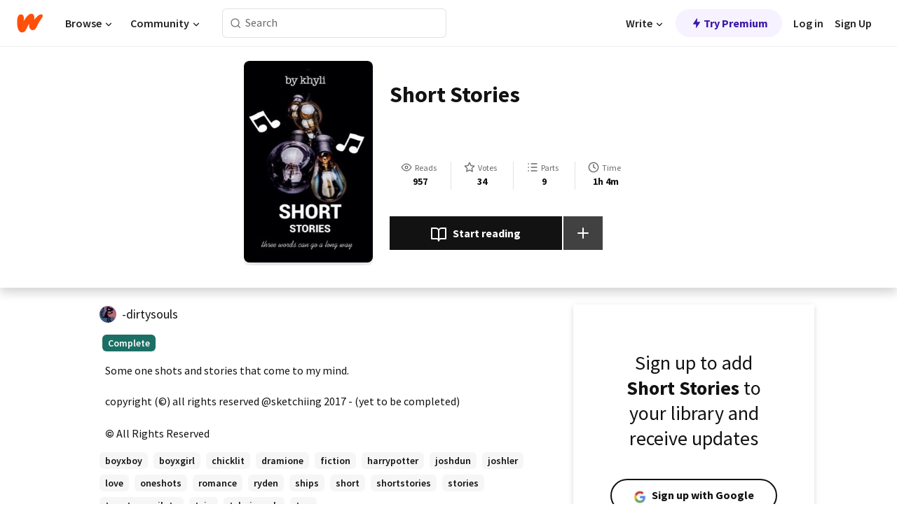

--- FILE ---
content_type: text/javascript
request_url: https://www.wattpad.com/wp-web-assets/build/_shared/chunk-MZ4GHB6Z.js
body_size: 1593
content:
import{a as B}from"/wp-web-assets/build/_shared/chunk-VUUQH377.js";import{a as q}from"/wp-web-assets/build/_shared/chunk-C5AGA4BC.js";import{a as V}from"/wp-web-assets/build/_shared/chunk-6ZUQLUOS.js";import{a as U}from"/wp-web-assets/build/_shared/chunk-76HRVXM2.js";import{P as O}from"/wp-web-assets/build/_shared/chunk-GSYU22YZ.js";import{b as h}from"/wp-web-assets/build/_shared/chunk-WRFPJY3T.js";import{a as ie,b as T}from"/wp-web-assets/build/_shared/chunk-NFQRDOF2.js";import{e as m}from"/wp-web-assets/build/_shared/chunk-H535LSQH.js";var j=m(ie());var t={"input-field":"rS0-b","input-field-margin":"UIWSA","input-field-margin-new":"Auj4-","full-width":"SUIeR","switch-container":"zN2VK","not-bold":"_3OwiG","label-text":"RO9Am",caret:"_917L2",bold:"HSR87","error-msg":"OjkN0",invalid:"zvtYM","is-valid":"skZOb","fixed-height":"VL0Dv","valid-check":"fH-lu","info-button":"_9-d3A transparent-button"};var w=m(U());var p={"hint-container":"-LFrW","close-btn":"_0Ju-M","actions-container":"_7R9jx",title:"xqbNE",content:"czdji"};var n=m(U()),i=m(T()),ne=({title:d,contents:l,linkLabel:N,linkUrl:v,actionLabel:u,action:r})=>{let I=a=>{a==null||a.preventDefault(),r&&r()};return(0,i.jsxs)("div",{className:p["hint-container"],children:[(0,i.jsxs)("div",{className:p.title,children:[d,(0,i.jsx)("div",{className:p["close-btn"],children:(0,i.jsx)(n.Button,{variant:n.ButtonVariant.TERTIARY,size:n.ButtonSize.SMALL,leadingIcon:n.IconNames.WpClose,onClick:I})})]}),l==null?void 0:l.map((a,b)=>(0,i.jsx)("div",{className:p.content,children:a},b)),(0,i.jsxs)("div",{className:p["actions-container"],children:[N&&v&&(0,i.jsx)("a",{href:v,className:p.link,target:"_blank",rel:"noreferrer noopener",children:N}),u&&r&&(0,i.jsx)(n.Button,{label:u,onClick:I,size:n.ButtonSize.SMALL})]})]})},K=ne;var e=m(T());var ve=({id:d,label:l,subLabel:N,initialValue:v,value:u,options:r,required:I,validations:a,placeholder:b,inputType:M="input",name:y,className:X,containerClassName:H,customLabel:x,type:Y="text",hint:A,infoPopper:o,errorMessage:s,successMessage:k,onBlur:E,specialKeyDown:S,onFocus:G,onChange:L,isValid:D,fullWidth:J=!1,fixedHeight:Z,requiredLabel:P,maxLength:F,customStyles:c,disabled:Q})=>{var z;let R=h(X,{[t.invalid]:s,[t["is-valid"]]:D||k&&!s,[t["fixed-height"]]:Z}),[$,W]=(0,j.useState)(!1),_="error-msg-new",ee=(z=c==null?void 0:c["input-field-margin-new"])!=null?z:t["input-field-margin-new"],te=f=>{(f.key==="Enter"||S&&f.key===S)&&E&&E(f)},ae=()=>{var f;switch(M){case"input":return(0,e.jsxs)(e.Fragment,{children:[(0,e.jsx)("input",{type:Y,id:d,placeholder:b,defaultValue:v,name:y,className:R,required:I,onFocus:G,onBlur:E,value:u,maxLength:F!=null?F:"",onKeyDown:te,disabled:Q,onChange:L,...a}),(D||k&&!s)&&(0,e.jsx)(O,{name:"check",height:"24",strokeColor:"var(--ds-base-7-60)",fill:"var(--ds-base-7-60)",className:t["valid-check"],strokeWidth:"0.5"}),s&&(0,e.jsx)("div",{"aria-live":"assertive",className:_,role:"alert",children:s}),k&&!s&&(0,e.jsx)("div",{"aria-live":"assertive",className:t["error-msg"],role:"alert",children:k})]});case"textArea":return(0,e.jsxs)(e.Fragment,{children:[(0,e.jsx)("textarea",{id:d,rows:5,placeholder:b,defaultValue:v,name:y,className:R,required:I,onChange:L,...a}),s&&(0,e.jsx)("div",{"aria-live":"assertive",className:_,role:"alert",children:s})]});case"select":let C=r&&r.find(g=>g.value===u);return(0,e.jsxs)("select",{id:d,name:y,className:R,defaultValue:(f=C==null?void 0:C.value)!=null?f:"placeholder",onChange:L,children:[b&&(0,e.jsx)("option",{value:"placeholder",disabled:!0,children:b},"placeholder"),r==null?void 0:r.map(g=>(0,e.jsx)("option",{value:g.value,children:g.label},g.value))]});case"switch":return(0,e.jsxs)("div",{className:t["switch-container"],children:[N,(0,e.jsx)(B,{id:d,checked:!!u,onChange:L})]})}};return(0,e.jsxs)("div",{className:h(H,t["input-field"],ee,{[t["full-width"]]:J},H),children:[(0,e.jsxs)("label",{htmlFor:d,className:h(c?c["input-label"]:"",{[t.bold]:x,[t["not-bold"]]:!x}),children:[(0,e.jsx)("div",{className:h(t["label-text"],c==null?void 0:c["label-text"]),children:l&&l.slice(-1)===":"?l.slice(0,-1):l}),P&&(a==null?void 0:a.required)&&(0,e.jsx)("span",{className:t.caret,children:"*"}),!x&&(0,e.jsx)(e.Fragment,{children:":"}),A&&(0,e.jsx)(V,{id:"username-tooltip",ariaLabel:A.ariaLabel,tooltip:A.content}),o&&(0,e.jsx)(q,{ariaLabel:o.ariaLabel,ariaMenuId:o.ariaMenuId,button:{className:t["info-button"],content:(0,e.jsx)(w.Icon,{name:w.IconNames.WpInfo,size:24})},popper:{content:(0,e.jsx)(K,{title:o.title,contents:o.contents,linkLabel:o.linkLabel,linkUrl:o.linkUrl,actionLabel:o.actionLabel,action:()=>W(!1)}),open:$,setOpen:W}})]}),ae()]})};export{t as a,K as b,ve as c};


--- FILE ---
content_type: text/javascript
request_url: https://www.wattpad.com/wp-web-assets/build/_shared/chunk-HG6VKKPY.js
body_size: 689
content:
import{c}from"/wp-web-assets/build/_shared/chunk-H535LSQH.js";var P=c((x,h)=>{"use strict";var u=Object.defineProperty,g=Object.getOwnPropertyDescriptor,_=Object.getOwnPropertyNames,O=Object.prototype.hasOwnProperty,b=(e,n)=>{for(var r in n)u(e,r,{get:n[r],enumerable:!0})},d=(e,n,r,a)=>{if(n&&typeof n=="object"||typeof n=="function")for(let t of _(n))!O.call(e,t)&&t!==r&&u(e,t,{get:()=>n[t],enumerable:!(a=g(n,t))||a.enumerable});return e},M=e=>d(u({},"__esModule",{value:!0}),e),f={};b(f,{fromMetaData:()=>o,getMatchesData:()=>j,mergeMeta:()=>p,metaV1:()=>S});h.exports=M(f);function S(e,n){let r=[...e.matches],t=r[r.length-2]?.meta||[];return p(t,o(n))}function p(e,n){let r=new Set,a=[];for(let t of e){let i=l(t);if(!i){a.push(t);continue}if(r.has(i))continue;n.filter(s=>l(s)===i).length>=1?r.add(i):a.push(t)}return[...a,...n]}function o(e){return Object.entries(e).flatMap(([r,a])=>a?r==="title"?{key:"title",title:String(a)}:["charset","charSet"].includes(r)?{key:"charSet",charSet:String(a)}:[a].flat().map(t=>y(r)?(t=String(t),{property:r,content:t,key:r+t}):k(t)?{key:t.key??r+JSON.stringify(t),...t}:(t=String(t),{name:r,content:t,key:r+t})):null).filter(v)}function j(e){let{matches:n}=e;return n.reduce((r,a)=>({...r,[a.id]:a.data}),{})}function l(e){return"title"in e&&e.title!=null?"title":"charSet"in e&&e.charSet!=null||"charset"in e&&e.charset!=null?"charSet":"property"in e&&typeof e.property=="string"&&y(e.property)?e.property:"name"in e&&typeof e.name=="string"?e.name:null}function y(e){return/^(og|music|video|article|book|profile|fb):.+$/.test(e)}function k(e){return Object.prototype.toString.call(e)==="[object Object]"}function v(e){return e!=null}});export{P as a};


--- FILE ---
content_type: text/javascript
request_url: https://www.wattpad.com/wp-web-assets/build/manifest-5ECC5ECB.js
body_size: 4142
content:
window.__remixManifest={"entry":{"module":"/wp-web-assets/build/entry.client-IQPERTQ2.js","imports":["/wp-web-assets/build/_shared/chunk-VE4NYELA.js","/wp-web-assets/build/_shared/chunk-3H2OJZL7.js","/wp-web-assets/build/_shared/chunk-MGSJQYB4.js","/wp-web-assets/build/_shared/chunk-NFQRDOF2.js","/wp-web-assets/build/_shared/chunk-H535LSQH.js"]},"routes":{"routes/stories.$categoryid":{"id":"routes/stories.$categoryid","parentId":"root","path":"stories/:categoryid","module":"/wp-web-assets/build/routes/stories.$categoryid/route-L5Q5CNT5.js","imports":["/wp-web-assets/build/_shared/chunk-ZGDEZQZU.js","/wp-web-assets/build/_shared/chunk-WQMUGLGM.js","/wp-web-assets/build/_shared/chunk-763ETMIJ.js","/wp-web-assets/build/_shared/chunk-XNSA53FV.js","/wp-web-assets/build/_shared/chunk-XVFUF2QS.js","/wp-web-assets/build/_shared/chunk-U7H6HVKJ.js","/wp-web-assets/build/_shared/chunk-XBBXG6FI.js","/wp-web-assets/build/_shared/chunk-BKDA2PEI.js","/wp-web-assets/build/_shared/chunk-BAYF5GKY.js","/wp-web-assets/build/_shared/chunk-BNWNOSU3.js","/wp-web-assets/build/_shared/chunk-Y4DQCVEC.js","/wp-web-assets/build/_shared/chunk-GANLB65P.js","/wp-web-assets/build/_shared/chunk-HG6VKKPY.js","/wp-web-assets/build/_shared/chunk-UWNN3P7T.js","/wp-web-assets/build/_shared/chunk-4STMFEE3.js","/wp-web-assets/build/_shared/chunk-WTNBQ3RX.js","/wp-web-assets/build/_shared/chunk-OOEOQTRB.js","/wp-web-assets/build/_shared/chunk-CRJJAHB5.js","/wp-web-assets/build/_shared/chunk-TD3F3MJJ.js","/wp-web-assets/build/_shared/chunk-TMGQYZXB.js","/wp-web-assets/build/_shared/chunk-YAUPULNJ.js","/wp-web-assets/build/_shared/chunk-RJC7H7IX.js","/wp-web-assets/build/_shared/chunk-3CQILYUI.js","/wp-web-assets/build/_shared/chunk-HR62UQLW.js","/wp-web-assets/build/_shared/chunk-NZUR3HR4.js","/wp-web-assets/build/_shared/chunk-MKZVYRB5.js","/wp-web-assets/build/_shared/chunk-EHCU3OYQ.js","/wp-web-assets/build/_shared/chunk-EI7RAGVE.js"],"hasAction":true,"hasLoader":true,"hasClientAction":false,"hasClientLoader":false,"hasErrorBoundary":true},"filter":{"id":"filter","parentId":"root","path":"/stories/:categoryid/:filter","module":"/wp-web-assets/build/routes/stories.$categoryid/route-L5Q5CNT5.js","imports":["/wp-web-assets/build/_shared/chunk-ZGDEZQZU.js","/wp-web-assets/build/_shared/chunk-WQMUGLGM.js","/wp-web-assets/build/_shared/chunk-763ETMIJ.js","/wp-web-assets/build/_shared/chunk-XNSA53FV.js","/wp-web-assets/build/_shared/chunk-XVFUF2QS.js","/wp-web-assets/build/_shared/chunk-U7H6HVKJ.js","/wp-web-assets/build/_shared/chunk-XBBXG6FI.js","/wp-web-assets/build/_shared/chunk-BKDA2PEI.js","/wp-web-assets/build/_shared/chunk-BAYF5GKY.js","/wp-web-assets/build/_shared/chunk-BNWNOSU3.js","/wp-web-assets/build/_shared/chunk-Y4DQCVEC.js","/wp-web-assets/build/_shared/chunk-GANLB65P.js","/wp-web-assets/build/_shared/chunk-HG6VKKPY.js","/wp-web-assets/build/_shared/chunk-UWNN3P7T.js","/wp-web-assets/build/_shared/chunk-4STMFEE3.js","/wp-web-assets/build/_shared/chunk-WTNBQ3RX.js","/wp-web-assets/build/_shared/chunk-OOEOQTRB.js","/wp-web-assets/build/_shared/chunk-CRJJAHB5.js","/wp-web-assets/build/_shared/chunk-TD3F3MJJ.js","/wp-web-assets/build/_shared/chunk-TMGQYZXB.js","/wp-web-assets/build/_shared/chunk-YAUPULNJ.js","/wp-web-assets/build/_shared/chunk-RJC7H7IX.js","/wp-web-assets/build/_shared/chunk-3CQILYUI.js","/wp-web-assets/build/_shared/chunk-HR62UQLW.js","/wp-web-assets/build/_shared/chunk-NZUR3HR4.js","/wp-web-assets/build/_shared/chunk-MKZVYRB5.js","/wp-web-assets/build/_shared/chunk-EHCU3OYQ.js","/wp-web-assets/build/_shared/chunk-EI7RAGVE.js"],"hasAction":true,"hasLoader":true,"hasClientAction":false,"hasClientLoader":false,"hasErrorBoundary":true},"routes/stories.$categoryid/route":{"id":"routes/stories.$categoryid/route","parentId":"root","path":"/stories/:categoryid","module":"/wp-web-assets/build/routes/stories.$categoryid/route-L5Q5CNT5.js","imports":["/wp-web-assets/build/_shared/chunk-ZGDEZQZU.js","/wp-web-assets/build/_shared/chunk-WQMUGLGM.js","/wp-web-assets/build/_shared/chunk-763ETMIJ.js","/wp-web-assets/build/_shared/chunk-XNSA53FV.js","/wp-web-assets/build/_shared/chunk-XVFUF2QS.js","/wp-web-assets/build/_shared/chunk-U7H6HVKJ.js","/wp-web-assets/build/_shared/chunk-XBBXG6FI.js","/wp-web-assets/build/_shared/chunk-BKDA2PEI.js","/wp-web-assets/build/_shared/chunk-BAYF5GKY.js","/wp-web-assets/build/_shared/chunk-BNWNOSU3.js","/wp-web-assets/build/_shared/chunk-Y4DQCVEC.js","/wp-web-assets/build/_shared/chunk-GANLB65P.js","/wp-web-assets/build/_shared/chunk-HG6VKKPY.js","/wp-web-assets/build/_shared/chunk-UWNN3P7T.js","/wp-web-assets/build/_shared/chunk-4STMFEE3.js","/wp-web-assets/build/_shared/chunk-WTNBQ3RX.js","/wp-web-assets/build/_shared/chunk-OOEOQTRB.js","/wp-web-assets/build/_shared/chunk-CRJJAHB5.js","/wp-web-assets/build/_shared/chunk-TD3F3MJJ.js","/wp-web-assets/build/_shared/chunk-TMGQYZXB.js","/wp-web-assets/build/_shared/chunk-YAUPULNJ.js","/wp-web-assets/build/_shared/chunk-RJC7H7IX.js","/wp-web-assets/build/_shared/chunk-3CQILYUI.js","/wp-web-assets/build/_shared/chunk-HR62UQLW.js","/wp-web-assets/build/_shared/chunk-NZUR3HR4.js","/wp-web-assets/build/_shared/chunk-MKZVYRB5.js","/wp-web-assets/build/_shared/chunk-EHCU3OYQ.js","/wp-web-assets/build/_shared/chunk-EI7RAGVE.js"],"hasAction":true,"hasLoader":true,"hasClientAction":false,"hasClientLoader":false,"hasErrorBoundary":true},"root":{"id":"root","path":"","module":"/wp-web-assets/build/root-LLLXQMFT.js","imports":["/wp-web-assets/build/_shared/chunk-YQE4DKRM.js","/wp-web-assets/build/_shared/chunk-F2IJMOUW.js","/wp-web-assets/build/_shared/chunk-QOLLJNWS.js","/wp-web-assets/build/_shared/chunk-OOOF62CW.js","/wp-web-assets/build/_shared/chunk-2VDG2GLJ.js","/wp-web-assets/build/_shared/chunk-IFELP7LZ.js","/wp-web-assets/build/_shared/chunk-N6VLJWDF.js","/wp-web-assets/build/_shared/chunk-Y5LLI74E.js","/wp-web-assets/build/_shared/chunk-EMAZ3O3N.js","/wp-web-assets/build/_shared/chunk-2ECT7SEU.js","/wp-web-assets/build/_shared/chunk-BW5IKC2G.js","/wp-web-assets/build/_shared/chunk-BKJXISZD.js","/wp-web-assets/build/_shared/chunk-BDL6CVEE.js","/wp-web-assets/build/_shared/chunk-HMPHLM7R.js","/wp-web-assets/build/_shared/chunk-YOIGOYZ5.js","/wp-web-assets/build/_shared/chunk-ATJPWZGQ.js","/wp-web-assets/build/_shared/chunk-ZEFN23NE.js","/wp-web-assets/build/_shared/chunk-4USI5IBT.js","/wp-web-assets/build/_shared/chunk-4NJOGKYR.js","/wp-web-assets/build/_shared/chunk-K74XRP5J.js","/wp-web-assets/build/_shared/chunk-42MT5L2A.js","/wp-web-assets/build/_shared/chunk-TORCQSWI.js","/wp-web-assets/build/_shared/chunk-MZ4GHB6Z.js","/wp-web-assets/build/_shared/chunk-VUUQH377.js","/wp-web-assets/build/_shared/chunk-7GSA6SSL.js","/wp-web-assets/build/_shared/chunk-2OLAXILF.js","/wp-web-assets/build/_shared/chunk-W3AXATM3.js","/wp-web-assets/build/_shared/chunk-WOZQIOIA.js","/wp-web-assets/build/_shared/chunk-3OTRL3W5.js","/wp-web-assets/build/_shared/chunk-XBFQIDRK.js","/wp-web-assets/build/_shared/chunk-YT4BOELI.js","/wp-web-assets/build/_shared/chunk-MC3XSA5T.js","/wp-web-assets/build/_shared/chunk-C5AGA4BC.js","/wp-web-assets/build/_shared/chunk-OEITQTIL.js","/wp-web-assets/build/_shared/chunk-6ZUQLUOS.js","/wp-web-assets/build/_shared/chunk-2G7AHW6Y.js","/wp-web-assets/build/_shared/chunk-76HRVXM2.js","/wp-web-assets/build/_shared/chunk-GSYU22YZ.js","/wp-web-assets/build/_shared/chunk-WRFPJY3T.js"],"hasAction":true,"hasLoader":true,"hasClientAction":false,"hasClientLoader":false,"hasErrorBoundary":true},"routes/_currentReads":{"id":"routes/_currentReads","parentId":"root","module":"/wp-web-assets/build/routes/_currentReads-TKHSI3KS.js","imports":["/wp-web-assets/build/_shared/chunk-MCSJZOKK.js"],"hasAction":false,"hasLoader":true,"hasClientAction":false,"hasClientLoader":false,"hasErrorBoundary":false},"routes/_currentReads.archive":{"id":"routes/_currentReads.archive","parentId":"routes/_currentReads","path":"archive","module":"/wp-web-assets/build/routes/_currentReads.archive-6UCATI5W.js","imports":["/wp-web-assets/build/_shared/chunk-4PCFMIR7.js","/wp-web-assets/build/_shared/chunk-TRHVYVI4.js","/wp-web-assets/build/_shared/chunk-Y4DQCVEC.js","/wp-web-assets/build/_shared/chunk-BW6CQRPZ.js","/wp-web-assets/build/_shared/chunk-ANKQPG6D.js","/wp-web-assets/build/_shared/chunk-GANLB65P.js","/wp-web-assets/build/_shared/chunk-HG6VKKPY.js","/wp-web-assets/build/_shared/chunk-UWNN3P7T.js","/wp-web-assets/build/_shared/chunk-2VDG2GLJ.js","/wp-web-assets/build/_shared/chunk-BDL6CVEE.js","/wp-web-assets/build/_shared/chunk-CBKMR6WL.js","/wp-web-assets/build/_shared/chunk-YOIGOYZ5.js","/wp-web-assets/build/_shared/chunk-ZEFN23NE.js","/wp-web-assets/build/_shared/chunk-TORCQSWI.js","/wp-web-assets/build/_shared/chunk-MZ4GHB6Z.js","/wp-web-assets/build/_shared/chunk-VUUQH377.js","/wp-web-assets/build/_shared/chunk-7GSA6SSL.js","/wp-web-assets/build/_shared/chunk-HR62UQLW.js","/wp-web-assets/build/_shared/chunk-W3AXATM3.js","/wp-web-assets/build/_shared/chunk-WOZQIOIA.js","/wp-web-assets/build/_shared/chunk-NZUR3HR4.js","/wp-web-assets/build/_shared/chunk-MKZVYRB5.js","/wp-web-assets/build/_shared/chunk-XBFQIDRK.js","/wp-web-assets/build/_shared/chunk-YT4BOELI.js","/wp-web-assets/build/_shared/chunk-C5AGA4BC.js","/wp-web-assets/build/_shared/chunk-OEITQTIL.js","/wp-web-assets/build/_shared/chunk-6ZUQLUOS.js","/wp-web-assets/build/_shared/chunk-2G7AHW6Y.js","/wp-web-assets/build/_shared/chunk-EI7RAGVE.js","/wp-web-assets/build/_shared/chunk-76HRVXM2.js","/wp-web-assets/build/_shared/chunk-GSYU22YZ.js","/wp-web-assets/build/_shared/chunk-WRFPJY3T.js"],"hasAction":true,"hasLoader":true,"hasClientAction":false,"hasClientLoader":false,"hasErrorBoundary":false},"routes/_currentReads.library":{"id":"routes/_currentReads.library","parentId":"routes/_currentReads","path":"library","module":"/wp-web-assets/build/routes/_currentReads.library-NW6AKSRB.js","imports":["/wp-web-assets/build/_shared/chunk-BAYF5GKY.js","/wp-web-assets/build/_shared/chunk-4PCFMIR7.js","/wp-web-assets/build/_shared/chunk-TRHVYVI4.js","/wp-web-assets/build/_shared/chunk-Y4DQCVEC.js","/wp-web-assets/build/_shared/chunk-BW6CQRPZ.js","/wp-web-assets/build/_shared/chunk-ANKQPG6D.js","/wp-web-assets/build/_shared/chunk-GANLB65P.js","/wp-web-assets/build/_shared/chunk-HG6VKKPY.js","/wp-web-assets/build/_shared/chunk-UWNN3P7T.js","/wp-web-assets/build/_shared/chunk-WTNBQ3RX.js","/wp-web-assets/build/_shared/chunk-2VDG2GLJ.js","/wp-web-assets/build/_shared/chunk-BDL6CVEE.js","/wp-web-assets/build/_shared/chunk-CBKMR6WL.js","/wp-web-assets/build/_shared/chunk-YOIGOYZ5.js","/wp-web-assets/build/_shared/chunk-ZEFN23NE.js","/wp-web-assets/build/_shared/chunk-TORCQSWI.js","/wp-web-assets/build/_shared/chunk-MZ4GHB6Z.js","/wp-web-assets/build/_shared/chunk-VUUQH377.js","/wp-web-assets/build/_shared/chunk-7GSA6SSL.js","/wp-web-assets/build/_shared/chunk-HR62UQLW.js","/wp-web-assets/build/_shared/chunk-W3AXATM3.js","/wp-web-assets/build/_shared/chunk-WOZQIOIA.js","/wp-web-assets/build/_shared/chunk-NZUR3HR4.js","/wp-web-assets/build/_shared/chunk-MKZVYRB5.js","/wp-web-assets/build/_shared/chunk-XBFQIDRK.js","/wp-web-assets/build/_shared/chunk-YT4BOELI.js","/wp-web-assets/build/_shared/chunk-C5AGA4BC.js","/wp-web-assets/build/_shared/chunk-OEITQTIL.js","/wp-web-assets/build/_shared/chunk-6ZUQLUOS.js","/wp-web-assets/build/_shared/chunk-2G7AHW6Y.js","/wp-web-assets/build/_shared/chunk-EI7RAGVE.js","/wp-web-assets/build/_shared/chunk-76HRVXM2.js","/wp-web-assets/build/_shared/chunk-GSYU22YZ.js","/wp-web-assets/build/_shared/chunk-WRFPJY3T.js"],"hasAction":true,"hasLoader":true,"hasClientAction":false,"hasClientLoader":false,"hasErrorBoundary":false},"routes/_currentReads.list":{"id":"routes/_currentReads.list","parentId":"routes/_currentReads","path":"list","module":"/wp-web-assets/build/routes/_currentReads.list-JTJUTOLC.js","imports":["/wp-web-assets/build/_shared/chunk-ZZ62ENLN.js","/wp-web-assets/build/_shared/chunk-BW6CQRPZ.js","/wp-web-assets/build/_shared/chunk-KUD6K66R.js","/wp-web-assets/build/_shared/chunk-MKR5F6HB.js","/wp-web-assets/build/_shared/chunk-4STMFEE3.js","/wp-web-assets/build/_shared/chunk-WTNBQ3RX.js","/wp-web-assets/build/_shared/chunk-OOEOQTRB.js","/wp-web-assets/build/_shared/chunk-2VDG2GLJ.js","/wp-web-assets/build/_shared/chunk-UC57DWP7.js","/wp-web-assets/build/_shared/chunk-LRIS3UDE.js","/wp-web-assets/build/_shared/chunk-HMPHLM7R.js","/wp-web-assets/build/_shared/chunk-YOIGOYZ5.js","/wp-web-assets/build/_shared/chunk-NE7ZG2RC.js","/wp-web-assets/build/_shared/chunk-W725VDT7.js","/wp-web-assets/build/_shared/chunk-DS6BSXWO.js","/wp-web-assets/build/_shared/chunk-ATJPWZGQ.js","/wp-web-assets/build/_shared/chunk-ZEFN23NE.js","/wp-web-assets/build/_shared/chunk-42MT5L2A.js","/wp-web-assets/build/_shared/chunk-TORCQSWI.js","/wp-web-assets/build/_shared/chunk-7GSA6SSL.js","/wp-web-assets/build/_shared/chunk-4TCB6AHZ.js","/wp-web-assets/build/_shared/chunk-W3AXATM3.js","/wp-web-assets/build/_shared/chunk-3OTRL3W5.js","/wp-web-assets/build/_shared/chunk-NZUR3HR4.js","/wp-web-assets/build/_shared/chunk-MKZVYRB5.js","/wp-web-assets/build/_shared/chunk-EHCU3OYQ.js","/wp-web-assets/build/_shared/chunk-XBFQIDRK.js","/wp-web-assets/build/_shared/chunk-YT4BOELI.js","/wp-web-assets/build/_shared/chunk-MC3XSA5T.js","/wp-web-assets/build/_shared/chunk-C5AGA4BC.js","/wp-web-assets/build/_shared/chunk-OEITQTIL.js","/wp-web-assets/build/_shared/chunk-2G7AHW6Y.js","/wp-web-assets/build/_shared/chunk-EI7RAGVE.js","/wp-web-assets/build/_shared/chunk-76HRVXM2.js","/wp-web-assets/build/_shared/chunk-GSYU22YZ.js","/wp-web-assets/build/_shared/chunk-WRFPJY3T.js"],"hasAction":true,"hasLoader":true,"hasClientAction":false,"hasClientLoader":false,"hasErrorBoundary":false},"routes/_index":{"id":"routes/_index","parentId":"root","index":true,"module":"/wp-web-assets/build/routes/_index-YYPKGY2E.js","imports":["/wp-web-assets/build/_shared/chunk-U7H6HVKJ.js","/wp-web-assets/build/_shared/chunk-XBBXG6FI.js","/wp-web-assets/build/_shared/chunk-BKDA2PEI.js","/wp-web-assets/build/_shared/chunk-BAYF5GKY.js","/wp-web-assets/build/_shared/chunk-HG6VKKPY.js","/wp-web-assets/build/_shared/chunk-UWNN3P7T.js","/wp-web-assets/build/_shared/chunk-4STMFEE3.js","/wp-web-assets/build/_shared/chunk-WTNBQ3RX.js","/wp-web-assets/build/_shared/chunk-OOEOQTRB.js","/wp-web-assets/build/_shared/chunk-NZUR3HR4.js","/wp-web-assets/build/_shared/chunk-MKZVYRB5.js","/wp-web-assets/build/_shared/chunk-EHCU3OYQ.js","/wp-web-assets/build/_shared/chunk-EI7RAGVE.js"],"hasAction":true,"hasLoader":true,"hasClientAction":false,"hasClientLoader":false,"hasErrorBoundary":false},"routes/_settings":{"id":"routes/_settings","parentId":"root","module":"/wp-web-assets/build/routes/_settings-DWLVVVCX.js","imports":["/wp-web-assets/build/_shared/chunk-ZJKR2FEB.js","/wp-web-assets/build/_shared/chunk-2PNNA7PP.js","/wp-web-assets/build/_shared/chunk-A3G5M7R7.js","/wp-web-assets/build/_shared/chunk-BT4ZQ2DA.js","/wp-web-assets/build/_shared/chunk-LPJEM7G3.js","/wp-web-assets/build/_shared/chunk-NZUR3HR4.js","/wp-web-assets/build/_shared/chunk-MKZVYRB5.js"],"hasAction":false,"hasLoader":true,"hasClientAction":false,"hasClientLoader":false,"hasErrorBoundary":true},"routes/_settings.settings.$":{"id":"routes/_settings.settings.$","parentId":"routes/_settings","path":"settings/*","module":"/wp-web-assets/build/routes/_settings.settings.$-Y7SDT7KL.js","hasAction":false,"hasLoader":true,"hasClientAction":false,"hasClientLoader":false,"hasErrorBoundary":false},"routes/_settings.settings._index":{"id":"routes/_settings.settings._index","parentId":"routes/_settings","path":"settings","index":true,"module":"/wp-web-assets/build/routes/_settings.settings._index-7DXAKAGK.js","imports":["/wp-web-assets/build/_shared/chunk-CRJJAHB5.js","/wp-web-assets/build/_shared/chunk-NMTCRDDS.js","/wp-web-assets/build/_shared/chunk-IFELP7LZ.js","/wp-web-assets/build/_shared/chunk-N6VLJWDF.js","/wp-web-assets/build/_shared/chunk-Y5LLI74E.js","/wp-web-assets/build/_shared/chunk-EMAZ3O3N.js","/wp-web-assets/build/_shared/chunk-2ECT7SEU.js","/wp-web-assets/build/_shared/chunk-BW5IKC2G.js","/wp-web-assets/build/_shared/chunk-BKJXISZD.js","/wp-web-assets/build/_shared/chunk-BDL6CVEE.js","/wp-web-assets/build/_shared/chunk-HMPHLM7R.js","/wp-web-assets/build/_shared/chunk-YOIGOYZ5.js","/wp-web-assets/build/_shared/chunk-4USI5IBT.js","/wp-web-assets/build/_shared/chunk-4NJOGKYR.js","/wp-web-assets/build/_shared/chunk-K74XRP5J.js","/wp-web-assets/build/_shared/chunk-42MT5L2A.js","/wp-web-assets/build/_shared/chunk-TORCQSWI.js","/wp-web-assets/build/_shared/chunk-MZ4GHB6Z.js","/wp-web-assets/build/_shared/chunk-VUUQH377.js","/wp-web-assets/build/_shared/chunk-7GSA6SSL.js","/wp-web-assets/build/_shared/chunk-2OLAXILF.js","/wp-web-assets/build/_shared/chunk-W3AXATM3.js","/wp-web-assets/build/_shared/chunk-WOZQIOIA.js","/wp-web-assets/build/_shared/chunk-3OTRL3W5.js","/wp-web-assets/build/_shared/chunk-XBFQIDRK.js","/wp-web-assets/build/_shared/chunk-YT4BOELI.js","/wp-web-assets/build/_shared/chunk-MC3XSA5T.js","/wp-web-assets/build/_shared/chunk-C5AGA4BC.js","/wp-web-assets/build/_shared/chunk-OEITQTIL.js","/wp-web-assets/build/_shared/chunk-6ZUQLUOS.js","/wp-web-assets/build/_shared/chunk-2G7AHW6Y.js","/wp-web-assets/build/_shared/chunk-76HRVXM2.js","/wp-web-assets/build/_shared/chunk-GSYU22YZ.js","/wp-web-assets/build/_shared/chunk-WRFPJY3T.js"],"hasAction":true,"hasLoader":true,"hasClientAction":false,"hasClientLoader":false,"hasErrorBoundary":false},"routes/_settings.settings.notifications.$indices":{"id":"routes/_settings.settings.notifications.$indices","parentId":"routes/_settings","path":"settings/notifications/:indices","module":"/wp-web-assets/build/routes/_settings.settings.notifications.$indices-4KMTQNHH.js","imports":["/wp-web-assets/build/_shared/chunk-YOIGOYZ5.js","/wp-web-assets/build/_shared/chunk-VUUQH377.js","/wp-web-assets/build/_shared/chunk-7GSA6SSL.js","/wp-web-assets/build/_shared/chunk-OO7UIVTY.js","/wp-web-assets/build/_shared/chunk-HHGLIRRJ.js","/wp-web-assets/build/_shared/chunk-3OTRL3W5.js","/wp-web-assets/build/_shared/chunk-EI7RAGVE.js","/wp-web-assets/build/_shared/chunk-76HRVXM2.js","/wp-web-assets/build/_shared/chunk-GSYU22YZ.js","/wp-web-assets/build/_shared/chunk-WRFPJY3T.js"],"hasAction":true,"hasLoader":false,"hasClientAction":false,"hasClientLoader":false,"hasErrorBoundary":false},"routes/_settings.settings.notifications._index":{"id":"routes/_settings.settings.notifications._index","parentId":"routes/_settings","path":"settings/notifications","index":true,"module":"/wp-web-assets/build/routes/_settings.settings.notifications._index-5ZMFJ2VB.js","imports":["/wp-web-assets/build/_shared/chunk-634OR5HP.js","/wp-web-assets/build/_shared/chunk-OO7UIVTY.js","/wp-web-assets/build/_shared/chunk-HHGLIRRJ.js","/wp-web-assets/build/_shared/chunk-GSYU22YZ.js","/wp-web-assets/build/_shared/chunk-WRFPJY3T.js"],"hasAction":false,"hasLoader":false,"hasClientAction":false,"hasClientLoader":false,"hasErrorBoundary":false},"routes/_updates":{"id":"routes/_updates","parentId":"root","module":"/wp-web-assets/build/routes/_updates-GOE7QFMO.js","imports":["/wp-web-assets/build/_shared/chunk-7633UHGI.js","/wp-web-assets/build/_shared/chunk-RHA2JXDU.js","/wp-web-assets/build/_shared/chunk-Y4DQCVEC.js","/wp-web-assets/build/_shared/chunk-GANLB65P.js","/wp-web-assets/build/_shared/chunk-LPJEM7G3.js","/wp-web-assets/build/_shared/chunk-EI7RAGVE.js"],"hasAction":false,"hasLoader":true,"hasClientAction":false,"hasClientLoader":false,"hasErrorBoundary":false},"routes/_updates.feed":{"id":"routes/_updates.feed","parentId":"routes/_updates","path":"feed","module":"/wp-web-assets/build/routes/_updates.feed-TOVW6H7K.js","imports":["/wp-web-assets/build/_shared/chunk-2PNNA7PP.js","/wp-web-assets/build/_shared/chunk-XVFUF2QS.js","/wp-web-assets/build/_shared/chunk-BKDA2PEI.js","/wp-web-assets/build/_shared/chunk-PPRIWNQ5.js","/wp-web-assets/build/_shared/chunk-HG6VKKPY.js","/wp-web-assets/build/_shared/chunk-MKR5F6HB.js","/wp-web-assets/build/_shared/chunk-4STMFEE3.js","/wp-web-assets/build/_shared/chunk-WTNBQ3RX.js","/wp-web-assets/build/_shared/chunk-OOEOQTRB.js","/wp-web-assets/build/_shared/chunk-2VDG2GLJ.js","/wp-web-assets/build/_shared/chunk-TORCQSWI.js","/wp-web-assets/build/_shared/chunk-TMGQYZXB.js","/wp-web-assets/build/_shared/chunk-YAUPULNJ.js","/wp-web-assets/build/_shared/chunk-RJC7H7IX.js","/wp-web-assets/build/_shared/chunk-2OLAXILF.js","/wp-web-assets/build/_shared/chunk-3CQILYUI.js","/wp-web-assets/build/_shared/chunk-W3AXATM3.js","/wp-web-assets/build/_shared/chunk-NZUR3HR4.js","/wp-web-assets/build/_shared/chunk-MKZVYRB5.js","/wp-web-assets/build/_shared/chunk-EHCU3OYQ.js","/wp-web-assets/build/_shared/chunk-MC3XSA5T.js","/wp-web-assets/build/_shared/chunk-C5AGA4BC.js","/wp-web-assets/build/_shared/chunk-OEITQTIL.js","/wp-web-assets/build/_shared/chunk-6ZUQLUOS.js","/wp-web-assets/build/_shared/chunk-2G7AHW6Y.js","/wp-web-assets/build/_shared/chunk-76HRVXM2.js","/wp-web-assets/build/_shared/chunk-GSYU22YZ.js","/wp-web-assets/build/_shared/chunk-WRFPJY3T.js"],"hasAction":false,"hasLoader":true,"hasClientAction":false,"hasClientLoader":false,"hasErrorBoundary":true},"routes/_updates.notifications":{"id":"routes/_updates.notifications","parentId":"routes/_updates","path":"notifications","module":"/wp-web-assets/build/routes/_updates.notifications-XWQK3FTT.js","imports":["/wp-web-assets/build/_shared/chunk-F6UOJO3H.js","/wp-web-assets/build/_shared/chunk-PPRIWNQ5.js","/wp-web-assets/build/_shared/chunk-BNWNOSU3.js","/wp-web-assets/build/_shared/chunk-HG6VKKPY.js","/wp-web-assets/build/_shared/chunk-UWNN3P7T.js","/wp-web-assets/build/_shared/chunk-OOEOQTRB.js","/wp-web-assets/build/_shared/chunk-BKJXISZD.js","/wp-web-assets/build/_shared/chunk-CBKMR6WL.js","/wp-web-assets/build/_shared/chunk-YOIGOYZ5.js","/wp-web-assets/build/_shared/chunk-DS6BSXWO.js","/wp-web-assets/build/_shared/chunk-ATJPWZGQ.js","/wp-web-assets/build/_shared/chunk-ZEFN23NE.js","/wp-web-assets/build/_shared/chunk-K74XRP5J.js","/wp-web-assets/build/_shared/chunk-42MT5L2A.js","/wp-web-assets/build/_shared/chunk-TORCQSWI.js","/wp-web-assets/build/_shared/chunk-MZ4GHB6Z.js","/wp-web-assets/build/_shared/chunk-VUUQH377.js","/wp-web-assets/build/_shared/chunk-7GSA6SSL.js","/wp-web-assets/build/_shared/chunk-HR62UQLW.js","/wp-web-assets/build/_shared/chunk-W3AXATM3.js","/wp-web-assets/build/_shared/chunk-WOZQIOIA.js","/wp-web-assets/build/_shared/chunk-3OTRL3W5.js","/wp-web-assets/build/_shared/chunk-NZUR3HR4.js","/wp-web-assets/build/_shared/chunk-MKZVYRB5.js","/wp-web-assets/build/_shared/chunk-XBFQIDRK.js","/wp-web-assets/build/_shared/chunk-YT4BOELI.js","/wp-web-assets/build/_shared/chunk-MC3XSA5T.js","/wp-web-assets/build/_shared/chunk-C5AGA4BC.js","/wp-web-assets/build/_shared/chunk-OEITQTIL.js","/wp-web-assets/build/_shared/chunk-6ZUQLUOS.js","/wp-web-assets/build/_shared/chunk-2G7AHW6Y.js","/wp-web-assets/build/_shared/chunk-76HRVXM2.js","/wp-web-assets/build/_shared/chunk-GSYU22YZ.js","/wp-web-assets/build/_shared/chunk-WRFPJY3T.js"],"hasAction":true,"hasLoader":true,"hasClientAction":false,"hasClientLoader":false,"hasErrorBoundary":false},"routes/_updates.resource.invite-and-follow":{"id":"routes/_updates.resource.invite-and-follow","parentId":"routes/_updates","path":"resource/invite-and-follow","module":"/wp-web-assets/build/routes/_updates.resource.invite-and-follow-XFPKFHAA.js","hasAction":true,"hasLoader":false,"hasClientAction":false,"hasClientLoader":false,"hasErrorBoundary":false},"routes/_write":{"id":"routes/_write","parentId":"root","module":"/wp-web-assets/build/routes/_write-WHGONVFP.js","imports":["/wp-web-assets/build/_shared/chunk-ZJKR2FEB.js","/wp-web-assets/build/_shared/chunk-2PNNA7PP.js","/wp-web-assets/build/_shared/chunk-A3G5M7R7.js","/wp-web-assets/build/_shared/chunk-LPJEM7G3.js","/wp-web-assets/build/_shared/chunk-NZUR3HR4.js"],"hasAction":false,"hasLoader":true,"hasClientAction":false,"hasClientLoader":false,"hasErrorBoundary":true},"routes/_write.write._index":{"id":"routes/_write.write._index","parentId":"routes/_write","path":"write","index":true,"module":"/wp-web-assets/build/routes/_write.write._index-FP3PUK7C.js","hasAction":false,"hasLoader":false,"hasClientAction":false,"hasClientLoader":false,"hasErrorBoundary":false},"routes/_write.write.series":{"id":"routes/_write.write.series","parentId":"routes/_write","path":"write/series","module":"/wp-web-assets/build/routes/_write.write.series-QGXV3N3S.js","imports":["/wp-web-assets/build/_shared/chunk-YOIGOYZ5.js","/wp-web-assets/build/_shared/chunk-7GSA6SSL.js","/wp-web-assets/build/_shared/chunk-MKZVYRB5.js"],"hasAction":true,"hasLoader":true,"hasClientAction":false,"hasClientLoader":false,"hasErrorBoundary":false},"routes/_write.write.series.$seriesId":{"id":"routes/_write.write.series.$seriesId","parentId":"routes/_write.write.series","path":":seriesId","module":"/wp-web-assets/build/routes/_write.write.series.$seriesId-TW3ZQY6F.js","hasAction":true,"hasLoader":true,"hasClientAction":false,"hasClientLoader":false,"hasErrorBoundary":false},"routes/_write.write.series.$seriesId._index":{"id":"routes/_write.write.series.$seriesId._index","parentId":"routes/_write.write.series.$seriesId","index":true,"module":"/wp-web-assets/build/routes/_write.write.series.$seriesId._index-QBW2C2OW.js","imports":["/wp-web-assets/build/_shared/chunk-TD3F3MJJ.js","/wp-web-assets/build/_shared/chunk-TMGQYZXB.js","/wp-web-assets/build/_shared/chunk-YAUPULNJ.js","/wp-web-assets/build/_shared/chunk-SM4YZZ3N.js","/wp-web-assets/build/_shared/chunk-4TCB6AHZ.js","/wp-web-assets/build/_shared/chunk-RJC7H7IX.js","/wp-web-assets/build/_shared/chunk-2OLAXILF.js","/wp-web-assets/build/_shared/chunk-YTZM2SH4.js","/wp-web-assets/build/_shared/chunk-3CQILYUI.js","/wp-web-assets/build/_shared/chunk-IVBA5OUR.js","/wp-web-assets/build/_shared/chunk-MVI3PSPS.js","/wp-web-assets/build/_shared/chunk-HR62UQLW.js","/wp-web-assets/build/_shared/chunk-W3AXATM3.js","/wp-web-assets/build/_shared/chunk-WOZQIOIA.js","/wp-web-assets/build/_shared/chunk-3OTRL3W5.js","/wp-web-assets/build/_shared/chunk-NZUR3HR4.js","/wp-web-assets/build/_shared/chunk-MKZVYRB5.js","/wp-web-assets/build/_shared/chunk-EHCU3OYQ.js","/wp-web-assets/build/_shared/chunk-XBFQIDRK.js","/wp-web-assets/build/_shared/chunk-YT4BOELI.js","/wp-web-assets/build/_shared/chunk-MC3XSA5T.js","/wp-web-assets/build/_shared/chunk-C5AGA4BC.js","/wp-web-assets/build/_shared/chunk-OEITQTIL.js","/wp-web-assets/build/_shared/chunk-6ZUQLUOS.js","/wp-web-assets/build/_shared/chunk-2G7AHW6Y.js","/wp-web-assets/build/_shared/chunk-EI7RAGVE.js","/wp-web-assets/build/_shared/chunk-76HRVXM2.js","/wp-web-assets/build/_shared/chunk-GSYU22YZ.js","/wp-web-assets/build/_shared/chunk-WRFPJY3T.js"],"hasAction":false,"hasLoader":true,"hasClientAction":false,"hasClientLoader":false,"hasErrorBoundary":false},"routes/_write.write.series.$seriesId.add":{"id":"routes/_write.write.series.$seriesId.add","parentId":"routes/_write.write.series.$seriesId","path":"add","module":"/wp-web-assets/build/routes/_write.write.series.$seriesId.add-6DEYOB6O.js","imports":["/wp-web-assets/build/_shared/chunk-LRIS3UDE.js","/wp-web-assets/build/_shared/chunk-HMPHLM7R.js","/wp-web-assets/build/_shared/chunk-AXDW7BCS.js","/wp-web-assets/build/_shared/chunk-YOIGOYZ5.js","/wp-web-assets/build/_shared/chunk-7GSA6SSL.js","/wp-web-assets/build/_shared/chunk-YTZM2SH4.js","/wp-web-assets/build/_shared/chunk-3CQILYUI.js","/wp-web-assets/build/_shared/chunk-IVBA5OUR.js","/wp-web-assets/build/_shared/chunk-MVI3PSPS.js","/wp-web-assets/build/_shared/chunk-HR62UQLW.js","/wp-web-assets/build/_shared/chunk-W3AXATM3.js","/wp-web-assets/build/_shared/chunk-WOZQIOIA.js","/wp-web-assets/build/_shared/chunk-6ZUQLUOS.js","/wp-web-assets/build/_shared/chunk-2G7AHW6Y.js","/wp-web-assets/build/_shared/chunk-EI7RAGVE.js","/wp-web-assets/build/_shared/chunk-76HRVXM2.js","/wp-web-assets/build/_shared/chunk-GSYU22YZ.js","/wp-web-assets/build/_shared/chunk-WRFPJY3T.js"],"hasAction":true,"hasLoader":true,"hasClientAction":false,"hasClientLoader":false,"hasErrorBoundary":false},"routes/_write.write.series.$seriesId.edit.$":{"id":"routes/_write.write.series.$seriesId.edit.$","parentId":"routes/_write.write.series.$seriesId","path":"edit/*","module":"/wp-web-assets/build/routes/_write.write.series.$seriesId.edit.$-M7LAPZDE.js","hasAction":false,"hasLoader":true,"hasClientAction":false,"hasClientLoader":false,"hasErrorBoundary":false},"routes/_write.write.series.$seriesId.edit.details":{"id":"routes/_write.write.series.$seriesId.edit.details","parentId":"routes/_write.write.series.$seriesId","path":"edit/details","module":"/wp-web-assets/build/routes/_write.write.series.$seriesId.edit.details-4234P7PY.js","imports":["/wp-web-assets/build/_shared/chunk-QRNMTMJX.js","/wp-web-assets/build/_shared/chunk-CBKMR6WL.js","/wp-web-assets/build/_shared/chunk-AXDW7BCS.js","/wp-web-assets/build/_shared/chunk-YOIGOYZ5.js","/wp-web-assets/build/_shared/chunk-MZ4GHB6Z.js","/wp-web-assets/build/_shared/chunk-VUUQH377.js","/wp-web-assets/build/_shared/chunk-7GSA6SSL.js","/wp-web-assets/build/_shared/chunk-W3AXATM3.js","/wp-web-assets/build/_shared/chunk-WOZQIOIA.js","/wp-web-assets/build/_shared/chunk-C5AGA4BC.js","/wp-web-assets/build/_shared/chunk-OEITQTIL.js","/wp-web-assets/build/_shared/chunk-6ZUQLUOS.js","/wp-web-assets/build/_shared/chunk-2G7AHW6Y.js","/wp-web-assets/build/_shared/chunk-76HRVXM2.js","/wp-web-assets/build/_shared/chunk-GSYU22YZ.js","/wp-web-assets/build/_shared/chunk-WRFPJY3T.js"],"hasAction":true,"hasLoader":true,"hasClientAction":false,"hasClientLoader":false,"hasErrorBoundary":false},"routes/_write.write.series.$seriesId.edit.stories":{"id":"routes/_write.write.series.$seriesId.edit.stories","parentId":"routes/_write.write.series.$seriesId","path":"edit/stories","module":"/wp-web-assets/build/routes/_write.write.series.$seriesId.edit.stories-SHCJAWQH.js","imports":["/wp-web-assets/build/_shared/chunk-UC57DWP7.js","/wp-web-assets/build/_shared/chunk-LRIS3UDE.js","/wp-web-assets/build/_shared/chunk-HMPHLM7R.js","/wp-web-assets/build/_shared/chunk-AXDW7BCS.js","/wp-web-assets/build/_shared/chunk-YOIGOYZ5.js","/wp-web-assets/build/_shared/chunk-7GSA6SSL.js","/wp-web-assets/build/_shared/chunk-YTZM2SH4.js","/wp-web-assets/build/_shared/chunk-3CQILYUI.js","/wp-web-assets/build/_shared/chunk-IVBA5OUR.js","/wp-web-assets/build/_shared/chunk-MVI3PSPS.js","/wp-web-assets/build/_shared/chunk-HR62UQLW.js","/wp-web-assets/build/_shared/chunk-W3AXATM3.js","/wp-web-assets/build/_shared/chunk-WOZQIOIA.js","/wp-web-assets/build/_shared/chunk-6ZUQLUOS.js","/wp-web-assets/build/_shared/chunk-2G7AHW6Y.js","/wp-web-assets/build/_shared/chunk-EI7RAGVE.js","/wp-web-assets/build/_shared/chunk-76HRVXM2.js","/wp-web-assets/build/_shared/chunk-GSYU22YZ.js","/wp-web-assets/build/_shared/chunk-WRFPJY3T.js"],"hasAction":true,"hasLoader":true,"hasClientAction":false,"hasClientLoader":false,"hasErrorBoundary":false},"routes/_write.write.series._index":{"id":"routes/_write.write.series._index","parentId":"routes/_write.write.series","index":true,"module":"/wp-web-assets/build/routes/_write.write.series._index-66KP3OB6.js","imports":["/wp-web-assets/build/_shared/chunk-MKR5F6HB.js","/wp-web-assets/build/_shared/chunk-4STMFEE3.js","/wp-web-assets/build/_shared/chunk-WTNBQ3RX.js","/wp-web-assets/build/_shared/chunk-OOEOQTRB.js","/wp-web-assets/build/_shared/chunk-2VDG2GLJ.js","/wp-web-assets/build/_shared/chunk-LRIS3UDE.js","/wp-web-assets/build/_shared/chunk-HMPHLM7R.js","/wp-web-assets/build/_shared/chunk-TORCQSWI.js","/wp-web-assets/build/_shared/chunk-SM4YZZ3N.js","/wp-web-assets/build/_shared/chunk-4TCB6AHZ.js","/wp-web-assets/build/_shared/chunk-IVBA5OUR.js","/wp-web-assets/build/_shared/chunk-MVI3PSPS.js","/wp-web-assets/build/_shared/chunk-HR62UQLW.js","/wp-web-assets/build/_shared/chunk-W3AXATM3.js","/wp-web-assets/build/_shared/chunk-WOZQIOIA.js","/wp-web-assets/build/_shared/chunk-3OTRL3W5.js","/wp-web-assets/build/_shared/chunk-EHCU3OYQ.js","/wp-web-assets/build/_shared/chunk-XBFQIDRK.js","/wp-web-assets/build/_shared/chunk-YT4BOELI.js","/wp-web-assets/build/_shared/chunk-C5AGA4BC.js","/wp-web-assets/build/_shared/chunk-OEITQTIL.js","/wp-web-assets/build/_shared/chunk-2G7AHW6Y.js","/wp-web-assets/build/_shared/chunk-EI7RAGVE.js","/wp-web-assets/build/_shared/chunk-76HRVXM2.js","/wp-web-assets/build/_shared/chunk-GSYU22YZ.js","/wp-web-assets/build/_shared/chunk-WRFPJY3T.js"],"hasAction":false,"hasLoader":true,"hasClientAction":false,"hasClientLoader":false,"hasErrorBoundary":false},"routes/_write.write.series.new":{"id":"routes/_write.write.series.new","parentId":"routes/_write.write.series","path":"new","module":"/wp-web-assets/build/routes/_write.write.series.new-P2QE3ZIV.js","imports":["/wp-web-assets/build/_shared/chunk-QRNMTMJX.js","/wp-web-assets/build/_shared/chunk-CBKMR6WL.js","/wp-web-assets/build/_shared/chunk-MZ4GHB6Z.js","/wp-web-assets/build/_shared/chunk-VUUQH377.js","/wp-web-assets/build/_shared/chunk-WOZQIOIA.js","/wp-web-assets/build/_shared/chunk-C5AGA4BC.js","/wp-web-assets/build/_shared/chunk-OEITQTIL.js","/wp-web-assets/build/_shared/chunk-6ZUQLUOS.js","/wp-web-assets/build/_shared/chunk-76HRVXM2.js","/wp-web-assets/build/_shared/chunk-GSYU22YZ.js","/wp-web-assets/build/_shared/chunk-WRFPJY3T.js"],"hasAction":true,"hasLoader":false,"hasClientAction":false,"hasClientLoader":false,"hasErrorBoundary":false},"routes/appeal-flow":{"id":"routes/appeal-flow","parentId":"root","path":"appeal-flow","module":"/wp-web-assets/build/routes/appeal-flow-XFUEAW72.js","imports":["/wp-web-assets/build/_shared/chunk-WKPMGY6P.js","/wp-web-assets/build/_shared/chunk-HG6VKKPY.js","/wp-web-assets/build/_shared/chunk-UWNN3P7T.js","/wp-web-assets/build/_shared/chunk-NZUR3HR4.js","/wp-web-assets/build/_shared/chunk-MKZVYRB5.js"],"hasAction":true,"hasLoader":true,"hasClientAction":false,"hasClientLoader":false,"hasErrorBoundary":false},"routes/auth.fb-auth":{"id":"routes/auth.fb-auth","parentId":"root","path":"auth/fb-auth","module":"/wp-web-assets/build/routes/auth.fb-auth-XOAHQ4YD.js","imports":["/wp-web-assets/build/_shared/chunk-NG266SE3.js","/wp-web-assets/build/_shared/chunk-UWNN3P7T.js","/wp-web-assets/build/_shared/chunk-NZUR3HR4.js"],"hasAction":true,"hasLoader":true,"hasClientAction":false,"hasClientLoader":false,"hasErrorBoundary":false},"routes/auth.google-auth":{"id":"routes/auth.google-auth","parentId":"root","path":"auth/google-auth","module":"/wp-web-assets/build/routes/auth.google-auth-27WC7QUN.js","imports":["/wp-web-assets/build/_shared/chunk-NG266SE3.js","/wp-web-assets/build/_shared/chunk-UWNN3P7T.js","/wp-web-assets/build/_shared/chunk-NZUR3HR4.js"],"hasAction":true,"hasLoader":true,"hasClientAction":false,"hasClientLoader":false,"hasErrorBoundary":false},"routes/auth.login":{"id":"routes/auth.login","parentId":"root","path":"auth/login","module":"/wp-web-assets/build/routes/auth.login-2C7EVBLB.js","hasAction":true,"hasLoader":true,"hasClientAction":false,"hasClientLoader":false,"hasErrorBoundary":false},"routes/auth.logout":{"id":"routes/auth.logout","parentId":"root","path":"auth/logout","module":"/wp-web-assets/build/routes/auth.logout-PCUVZCLR.js","hasAction":false,"hasLoader":true,"hasClientAction":false,"hasClientLoader":false,"hasErrorBoundary":false},"routes/auth.signup":{"id":"routes/auth.signup","parentId":"root","path":"auth/signup","module":"/wp-web-assets/build/routes/auth.signup-C7ZYWY4I.js","hasAction":true,"hasLoader":false,"hasClientAction":false,"hasClientLoader":false,"hasErrorBoundary":false},"routes/catalog.$catalogName":{"id":"routes/catalog.$catalogName","parentId":"root","path":"catalog/:catalogName","module":"/wp-web-assets/build/routes/catalog.$catalogName-3HAHWH6Z.js","hasAction":false,"hasLoader":true,"hasClientAction":false,"hasClientLoader":false,"hasErrorBoundary":false},"routes/catalog.paidstories":{"id":"routes/catalog.paidstories","parentId":"root","path":"catalog/paidstories","module":"/wp-web-assets/build/routes/catalog.paidstories-RXLLECNV.js","hasAction":false,"hasLoader":true,"hasClientAction":false,"hasClientLoader":false,"hasErrorBoundary":false},"routes/catalog.premiumpicks":{"id":"routes/catalog.premiumpicks","parentId":"root","path":"catalog/premiumpicks","module":"/wp-web-assets/build/routes/catalog.premiumpicks-OUSLYB72.js","imports":["/wp-web-assets/build/_shared/chunk-XVFUF2QS.js","/wp-web-assets/build/_shared/chunk-BAYF5GKY.js","/wp-web-assets/build/_shared/chunk-7LNNHCTY.js","/wp-web-assets/build/_shared/chunk-TD3F3MJJ.js","/wp-web-assets/build/_shared/chunk-TMGQYZXB.js","/wp-web-assets/build/_shared/chunk-YAUPULNJ.js","/wp-web-assets/build/_shared/chunk-RJC7H7IX.js","/wp-web-assets/build/_shared/chunk-3CQILYUI.js","/wp-web-assets/build/_shared/chunk-HR62UQLW.js","/wp-web-assets/build/_shared/chunk-NZUR3HR4.js","/wp-web-assets/build/_shared/chunk-MKZVYRB5.js","/wp-web-assets/build/_shared/chunk-EI7RAGVE.js"],"hasAction":false,"hasLoader":true,"hasClientAction":false,"hasClientLoader":false,"hasErrorBoundary":false},"routes/catalog.wattpadoriginals":{"id":"routes/catalog.wattpadoriginals","parentId":"root","path":"catalog/wattpadoriginals","module":"/wp-web-assets/build/routes/catalog.wattpadoriginals-PH4AZOYJ.js","imports":["/wp-web-assets/build/_shared/chunk-CR3JWKQJ.js","/wp-web-assets/build/_shared/chunk-U7H6HVKJ.js","/wp-web-assets/build/_shared/chunk-XBBXG6FI.js","/wp-web-assets/build/_shared/chunk-BKDA2PEI.js","/wp-web-assets/build/_shared/chunk-BAYF5GKY.js","/wp-web-assets/build/_shared/chunk-ANKQPG6D.js","/wp-web-assets/build/_shared/chunk-4STMFEE3.js","/wp-web-assets/build/_shared/chunk-WTNBQ3RX.js","/wp-web-assets/build/_shared/chunk-OOEOQTRB.js","/wp-web-assets/build/_shared/chunk-HR62UQLW.js","/wp-web-assets/build/_shared/chunk-NZUR3HR4.js","/wp-web-assets/build/_shared/chunk-MKZVYRB5.js","/wp-web-assets/build/_shared/chunk-EHCU3OYQ.js","/wp-web-assets/build/_shared/chunk-EI7RAGVE.js"],"hasAction":false,"hasLoader":true,"hasClientAction":false,"hasClientLoader":false,"hasErrorBoundary":false},"routes/catalog.wattysshortlist":{"id":"routes/catalog.wattysshortlist","parentId":"root","path":"catalog/wattysshortlist","module":"/wp-web-assets/build/routes/catalog.wattysshortlist-YJGALS3D.js","imports":["/wp-web-assets/build/_shared/chunk-7LNNHCTY.js","/wp-web-assets/build/_shared/chunk-TD3F3MJJ.js","/wp-web-assets/build/_shared/chunk-TMGQYZXB.js","/wp-web-assets/build/_shared/chunk-YAUPULNJ.js","/wp-web-assets/build/_shared/chunk-RJC7H7IX.js","/wp-web-assets/build/_shared/chunk-3CQILYUI.js","/wp-web-assets/build/_shared/chunk-HR62UQLW.js","/wp-web-assets/build/_shared/chunk-NZUR3HR4.js","/wp-web-assets/build/_shared/chunk-MKZVYRB5.js","/wp-web-assets/build/_shared/chunk-EI7RAGVE.js"],"hasAction":false,"hasLoader":true,"hasClientAction":false,"hasClientLoader":false,"hasErrorBoundary":false},"routes/close-account":{"id":"routes/close-account","parentId":"root","path":"close-account","module":"/wp-web-assets/build/routes/close-account-IBTV46EB.js","imports":["/wp-web-assets/build/_shared/chunk-HG6VKKPY.js","/wp-web-assets/build/_shared/chunk-NZUR3HR4.js","/wp-web-assets/build/_shared/chunk-MKZVYRB5.js"],"hasAction":true,"hasLoader":true,"hasClientAction":false,"hasClientLoader":false,"hasErrorBoundary":false},"routes/featured.$":{"id":"routes/featured.$","parentId":"root","path":"featured/*","module":"/wp-web-assets/build/routes/featured.$-LTOCA7WJ.js","imports":["/wp-web-assets/build/_shared/chunk-Y7Z4ZFS7.js"],"hasAction":false,"hasLoader":true,"hasClientAction":false,"hasClientLoader":false,"hasErrorBoundary":true},"routes/featured.$listid":{"id":"routes/featured.$listid","parentId":"root","path":"featured/:listid","module":"/wp-web-assets/build/routes/featured.$listid-DNYYTXFX.js","imports":["/wp-web-assets/build/_shared/chunk-WQMUGLGM.js","/wp-web-assets/build/_shared/chunk-XNSA53FV.js","/wp-web-assets/build/_shared/chunk-XVFUF2QS.js","/wp-web-assets/build/_shared/chunk-CR3JWKQJ.js","/wp-web-assets/build/_shared/chunk-BNWNOSU3.js","/wp-web-assets/build/_shared/chunk-ANKQPG6D.js","/wp-web-assets/build/_shared/chunk-GANLB65P.js","/wp-web-assets/build/_shared/chunk-HG6VKKPY.js","/wp-web-assets/build/_shared/chunk-TD3F3MJJ.js","/wp-web-assets/build/_shared/chunk-TMGQYZXB.js","/wp-web-assets/build/_shared/chunk-YAUPULNJ.js","/wp-web-assets/build/_shared/chunk-RJC7H7IX.js","/wp-web-assets/build/_shared/chunk-3CQILYUI.js","/wp-web-assets/build/_shared/chunk-HR62UQLW.js","/wp-web-assets/build/_shared/chunk-NZUR3HR4.js","/wp-web-assets/build/_shared/chunk-MKZVYRB5.js","/wp-web-assets/build/_shared/chunk-EI7RAGVE.js"],"hasAction":false,"hasLoader":true,"hasClientAction":false,"hasClientLoader":false,"hasErrorBoundary":true},"routes/forgot":{"id":"routes/forgot","parentId":"root","path":"forgot","module":"/wp-web-assets/build/routes/forgot-4VR32J54.js","imports":["/wp-web-assets/build/_shared/chunk-HG6VKKPY.js","/wp-web-assets/build/_shared/chunk-UWNN3P7T.js","/wp-web-assets/build/_shared/chunk-NZUR3HR4.js","/wp-web-assets/build/_shared/chunk-MKZVYRB5.js"],"hasAction":true,"hasLoader":true,"hasClientAction":false,"hasClientLoader":false,"hasErrorBoundary":false},"routes/getmobile":{"id":"routes/getmobile","parentId":"root","path":"getmobile","module":"/wp-web-assets/build/routes/getmobile-2FOMBV4B.js","imports":["/wp-web-assets/build/_shared/chunk-WKPMGY6P.js","/wp-web-assets/build/_shared/chunk-HG6VKKPY.js","/wp-web-assets/build/_shared/chunk-UWNN3P7T.js","/wp-web-assets/build/_shared/chunk-NZUR3HR4.js","/wp-web-assets/build/_shared/chunk-MKZVYRB5.js"],"hasAction":true,"hasLoader":true,"hasClientAction":false,"hasClientLoader":false,"hasErrorBoundary":false},"routes/help.dmca":{"id":"routes/help.dmca","parentId":"root","path":"help/dmca","module":"/wp-web-assets/build/routes/help.dmca-UFJ36V6S.js","imports":["/wp-web-assets/build/_shared/chunk-HG6VKKPY.js","/wp-web-assets/build/_shared/chunk-UWNN3P7T.js","/wp-web-assets/build/_shared/chunk-NZUR3HR4.js","/wp-web-assets/build/_shared/chunk-MKZVYRB5.js"],"hasAction":true,"hasLoader":true,"hasClientAction":false,"hasClientLoader":false,"hasErrorBoundary":false},"routes/home":{"id":"routes/home","parentId":"root","path":"home","module":"/wp-web-assets/build/routes/home-7BHMAEH7.js","imports":["/wp-web-assets/build/_shared/chunk-PXYT5NIT.js","/wp-web-assets/build/_shared/chunk-U7H6HVKJ.js","/wp-web-assets/build/_shared/chunk-XBBXG6FI.js","/wp-web-assets/build/_shared/chunk-BKDA2PEI.js","/wp-web-assets/build/_shared/chunk-BAYF5GKY.js","/wp-web-assets/build/_shared/chunk-TRHVYVI4.js","/wp-web-assets/build/_shared/chunk-ANKQPG6D.js","/wp-web-assets/build/_shared/chunk-HG6VKKPY.js","/wp-web-assets/build/_shared/chunk-UWNN3P7T.js","/wp-web-assets/build/_shared/chunk-MKR5F6HB.js","/wp-web-assets/build/_shared/chunk-4STMFEE3.js","/wp-web-assets/build/_shared/chunk-WTNBQ3RX.js","/wp-web-assets/build/_shared/chunk-OOEOQTRB.js","/wp-web-assets/build/_shared/chunk-CRJJAHB5.js","/wp-web-assets/build/_shared/chunk-CBKMR6WL.js","/wp-web-assets/build/_shared/chunk-HR62UQLW.js","/wp-web-assets/build/_shared/chunk-NZUR3HR4.js","/wp-web-assets/build/_shared/chunk-MKZVYRB5.js","/wp-web-assets/build/_shared/chunk-EHCU3OYQ.js","/wp-web-assets/build/_shared/chunk-EI7RAGVE.js"],"hasAction":true,"hasLoader":true,"hasClientAction":false,"hasClientLoader":false,"hasErrorBoundary":false},"routes/liked-lists":{"id":"routes/liked-lists","parentId":"root","path":"liked-lists","module":"/wp-web-assets/build/routes/liked-lists-MIO4MPKV.js","imports":["/wp-web-assets/build/_shared/chunk-PXYT5NIT.js","/wp-web-assets/build/_shared/chunk-MKR5F6HB.js","/wp-web-assets/build/_shared/chunk-4STMFEE3.js","/wp-web-assets/build/_shared/chunk-WTNBQ3RX.js","/wp-web-assets/build/_shared/chunk-OOEOQTRB.js","/wp-web-assets/build/_shared/chunk-LRIS3UDE.js","/wp-web-assets/build/_shared/chunk-MVI3PSPS.js","/wp-web-assets/build/_shared/chunk-HR62UQLW.js","/wp-web-assets/build/_shared/chunk-NZUR3HR4.js","/wp-web-assets/build/_shared/chunk-MKZVYRB5.js","/wp-web-assets/build/_shared/chunk-EHCU3OYQ.js","/wp-web-assets/build/_shared/chunk-EI7RAGVE.js"],"hasAction":false,"hasLoader":true,"hasClientAction":false,"hasClientLoader":false,"hasErrorBoundary":false},"routes/list.$listid":{"id":"routes/list.$listid","parentId":"root","path":"list/:listid","module":"/wp-web-assets/build/routes/list.$listid-Z6S6RWZQ.js","imports":["/wp-web-assets/build/_shared/chunk-B2EHZLX7.js","/wp-web-assets/build/_shared/chunk-A3G5M7R7.js","/wp-web-assets/build/_shared/chunk-PXYT5NIT.js","/wp-web-assets/build/_shared/chunk-E4KQHUAU.js","/wp-web-assets/build/_shared/chunk-ZZ62ENLN.js","/wp-web-assets/build/_shared/chunk-XVFUF2QS.js","/wp-web-assets/build/_shared/chunk-HG6VKKPY.js","/wp-web-assets/build/_shared/chunk-KUD6K66R.js","/wp-web-assets/build/_shared/chunk-NMTCRDDS.js","/wp-web-assets/build/_shared/chunk-CBKMR6WL.js","/wp-web-assets/build/_shared/chunk-UC57DWP7.js","/wp-web-assets/build/_shared/chunk-LRIS3UDE.js","/wp-web-assets/build/_shared/chunk-NE7ZG2RC.js","/wp-web-assets/build/_shared/chunk-W725VDT7.js","/wp-web-assets/build/_shared/chunk-TD3F3MJJ.js","/wp-web-assets/build/_shared/chunk-TMGQYZXB.js","/wp-web-assets/build/_shared/chunk-YAUPULNJ.js","/wp-web-assets/build/_shared/chunk-4TCB6AHZ.js","/wp-web-assets/build/_shared/chunk-RJC7H7IX.js","/wp-web-assets/build/_shared/chunk-3CQILYUI.js","/wp-web-assets/build/_shared/chunk-HR62UQLW.js","/wp-web-assets/build/_shared/chunk-MKZVYRB5.js","/wp-web-assets/build/_shared/chunk-EI7RAGVE.js"],"hasAction":false,"hasLoader":true,"hasClientAction":false,"hasClientLoader":false,"hasErrorBoundary":true},"routes/list.$listid_.edit":{"id":"routes/list.$listid_.edit","parentId":"root","path":"list/:listid/edit","module":"/wp-web-assets/build/routes/list.$listid_.edit-ZJMPYU24.js","imports":["/wp-web-assets/build/_shared/chunk-XDSQCFUY.js","/wp-web-assets/build/_shared/chunk-E4KQHUAU.js","/wp-web-assets/build/_shared/chunk-ZZ62ENLN.js","/wp-web-assets/build/_shared/chunk-HG6VKKPY.js","/wp-web-assets/build/_shared/chunk-KUD6K66R.js","/wp-web-assets/build/_shared/chunk-UWNN3P7T.js","/wp-web-assets/build/_shared/chunk-NMTCRDDS.js","/wp-web-assets/build/_shared/chunk-CBKMR6WL.js","/wp-web-assets/build/_shared/chunk-UC57DWP7.js","/wp-web-assets/build/_shared/chunk-LRIS3UDE.js","/wp-web-assets/build/_shared/chunk-AXDW7BCS.js","/wp-web-assets/build/_shared/chunk-TD3F3MJJ.js","/wp-web-assets/build/_shared/chunk-TMGQYZXB.js","/wp-web-assets/build/_shared/chunk-YAUPULNJ.js","/wp-web-assets/build/_shared/chunk-RJC7H7IX.js","/wp-web-assets/build/_shared/chunk-3CQILYUI.js","/wp-web-assets/build/_shared/chunk-HR62UQLW.js","/wp-web-assets/build/_shared/chunk-MKZVYRB5.js","/wp-web-assets/build/_shared/chunk-EI7RAGVE.js"],"hasAction":true,"hasLoader":true,"hasClientAction":false,"hasClientLoader":false,"hasErrorBoundary":true},"routes/menu._index":{"id":"routes/menu._index","parentId":"root","path":"menu","index":true,"module":"/wp-web-assets/build/routes/menu._index-5H4IGJKC.js","imports":["/wp-web-assets/build/_shared/chunk-PP7OQZHP.js","/wp-web-assets/build/_shared/chunk-A3G5M7R7.js","/wp-web-assets/build/_shared/chunk-634OR5HP.js","/wp-web-assets/build/_shared/chunk-HHGLIRRJ.js","/wp-web-assets/build/_shared/chunk-MKZVYRB5.js"],"hasAction":false,"hasLoader":true,"hasClientAction":false,"hasClientLoader":false,"hasErrorBoundary":false},"routes/menu.settings":{"id":"routes/menu.settings","parentId":"root","path":"menu/settings","module":"/wp-web-assets/build/routes/menu.settings-LBJCXXY2.js","imports":["/wp-web-assets/build/_shared/chunk-PP7OQZHP.js","/wp-web-assets/build/_shared/chunk-A3G5M7R7.js","/wp-web-assets/build/_shared/chunk-634OR5HP.js","/wp-web-assets/build/_shared/chunk-HHGLIRRJ.js","/wp-web-assets/build/_shared/chunk-MKZVYRB5.js"],"hasAction":false,"hasLoader":true,"hasClientAction":false,"hasClientLoader":false,"hasErrorBoundary":false},"routes/moderation":{"id":"routes/moderation","parentId":"root","path":"moderation","module":"/wp-web-assets/build/routes/moderation-GXMTUCN2.js","hasAction":false,"hasLoader":true,"hasClientAction":false,"hasClientLoader":false,"hasErrorBoundary":false},"routes/moderation._index":{"id":"routes/moderation._index","parentId":"routes/moderation","index":true,"module":"/wp-web-assets/build/routes/moderation._index-WDGLKRUG.js","imports":["/wp-web-assets/build/_shared/chunk-76HRVXM2.js"],"hasAction":false,"hasLoader":true,"hasClientAction":false,"hasClientLoader":false,"hasErrorBoundary":false},"routes/moderation.agent.$username":{"id":"routes/moderation.agent.$username","parentId":"routes/moderation","path":"agent/:username","module":"/wp-web-assets/build/routes/moderation.agent.$username-Z65IDRYE.js","imports":["/wp-web-assets/build/_shared/chunk-76HRVXM2.js"],"hasAction":false,"hasLoader":true,"hasClientAction":false,"hasClientLoader":false,"hasErrorBoundary":true},"routes/moderation.agent.$username._index":{"id":"routes/moderation.agent.$username._index","parentId":"routes/moderation.agent.$username","index":true,"module":"/wp-web-assets/build/routes/moderation.agent.$username._index-UNIU2KXU.js","imports":["/wp-web-assets/build/_shared/chunk-7GSA6SSL.js"],"hasAction":true,"hasLoader":true,"hasClientAction":false,"hasClientLoader":false,"hasErrorBoundary":false},"routes/moderation.agent.$username_.$taskid":{"id":"routes/moderation.agent.$username_.$taskid","parentId":"routes/moderation","path":"agent/:username/:taskid","module":"/wp-web-assets/build/routes/moderation.agent.$username_.$taskid-TTQZJVPP.js","imports":["/wp-web-assets/build/_shared/chunk-7GSA6SSL.js","/wp-web-assets/build/_shared/chunk-RJC7H7IX.js","/wp-web-assets/build/_shared/chunk-2OLAXILF.js","/wp-web-assets/build/_shared/chunk-MC3XSA5T.js","/wp-web-assets/build/_shared/chunk-76HRVXM2.js","/wp-web-assets/build/_shared/chunk-WRFPJY3T.js"],"hasAction":true,"hasLoader":true,"hasClientAction":false,"hasClientLoader":false,"hasErrorBoundary":false},"routes/moderation.agents":{"id":"routes/moderation.agents","parentId":"routes/moderation","path":"agents","module":"/wp-web-assets/build/routes/moderation.agents-UYUAV4BS.js","imports":["/wp-web-assets/build/_shared/chunk-7GSA6SSL.js","/wp-web-assets/build/_shared/chunk-76HRVXM2.js"],"hasAction":false,"hasLoader":true,"hasClientAction":false,"hasClientLoader":false,"hasErrorBoundary":false},"routes/moderation.queue.$queueType.next":{"id":"routes/moderation.queue.$queueType.next","parentId":"routes/moderation","path":"queue/:queueType/next","module":"/wp-web-assets/build/routes/moderation.queue.$queueType.next-K6UNFAJU.js","imports":["/wp-web-assets/build/_shared/chunk-YOIGOYZ5.js","/wp-web-assets/build/_shared/chunk-7GSA6SSL.js"],"hasAction":false,"hasLoader":true,"hasClientAction":false,"hasClientLoader":false,"hasErrorBoundary":true},"routes/moderation.review.$queueType.$taskid":{"id":"routes/moderation.review.$queueType.$taskid","parentId":"routes/moderation","path":"review/:queueType/:taskid","module":"/wp-web-assets/build/routes/moderation.review.$queueType.$taskid-6RNW2BW2.js","imports":["/wp-web-assets/build/_shared/chunk-HMPHLM7R.js","/wp-web-assets/build/_shared/chunk-YOIGOYZ5.js","/wp-web-assets/build/_shared/chunk-7GSA6SSL.js","/wp-web-assets/build/_shared/chunk-RJC7H7IX.js","/wp-web-assets/build/_shared/chunk-2OLAXILF.js","/wp-web-assets/build/_shared/chunk-XBFQIDRK.js","/wp-web-assets/build/_shared/chunk-YT4BOELI.js","/wp-web-assets/build/_shared/chunk-MC3XSA5T.js","/wp-web-assets/build/_shared/chunk-76HRVXM2.js","/wp-web-assets/build/_shared/chunk-GSYU22YZ.js","/wp-web-assets/build/_shared/chunk-WRFPJY3T.js"],"hasAction":true,"hasLoader":true,"hasClientAction":false,"hasClientLoader":false,"hasErrorBoundary":true},"routes/reading-list.$listid":{"id":"routes/reading-list.$listid","parentId":"root","path":"reading-list/:listid","module":"/wp-web-assets/build/routes/reading-list.$listid-IJBUYJFA.js","imports":["/wp-web-assets/build/_shared/chunk-B2EHZLX7.js","/wp-web-assets/build/_shared/chunk-A3G5M7R7.js","/wp-web-assets/build/_shared/chunk-PXYT5NIT.js","/wp-web-assets/build/_shared/chunk-XDSQCFUY.js","/wp-web-assets/build/_shared/chunk-E4KQHUAU.js","/wp-web-assets/build/_shared/chunk-ZZ62ENLN.js","/wp-web-assets/build/_shared/chunk-XVFUF2QS.js","/wp-web-assets/build/_shared/chunk-HG6VKKPY.js","/wp-web-assets/build/_shared/chunk-KUD6K66R.js","/wp-web-assets/build/_shared/chunk-NMTCRDDS.js","/wp-web-assets/build/_shared/chunk-UC57DWP7.js","/wp-web-assets/build/_shared/chunk-LRIS3UDE.js","/wp-web-assets/build/_shared/chunk-NE7ZG2RC.js","/wp-web-assets/build/_shared/chunk-W725VDT7.js","/wp-web-assets/build/_shared/chunk-TD3F3MJJ.js","/wp-web-assets/build/_shared/chunk-TMGQYZXB.js","/wp-web-assets/build/_shared/chunk-YAUPULNJ.js","/wp-web-assets/build/_shared/chunk-4TCB6AHZ.js","/wp-web-assets/build/_shared/chunk-RJC7H7IX.js","/wp-web-assets/build/_shared/chunk-3CQILYUI.js","/wp-web-assets/build/_shared/chunk-HR62UQLW.js","/wp-web-assets/build/_shared/chunk-MKZVYRB5.js","/wp-web-assets/build/_shared/chunk-EI7RAGVE.js"],"hasAction":false,"hasLoader":true,"hasClientAction":false,"hasClientLoader":false,"hasErrorBoundary":true},"routes/redirect":{"id":"routes/redirect","parentId":"root","path":"redirect","module":"/wp-web-assets/build/routes/redirect-3O2S3PBU.js","hasAction":false,"hasLoader":true,"hasClientAction":false,"hasClientLoader":false,"hasErrorBoundary":false},"routes/resource.autocomplete-tag":{"id":"routes/resource.autocomplete-tag","parentId":"root","path":"resource/autocomplete-tag","module":"/wp-web-assets/build/routes/resource.autocomplete-tag-IRNEDT57.js","hasAction":false,"hasLoader":true,"hasClientAction":false,"hasClientLoader":false,"hasErrorBoundary":false},"routes/resource.content-taxonomy-field":{"id":"routes/resource.content-taxonomy-field","parentId":"root","path":"resource/content-taxonomy-field","module":"/wp-web-assets/build/routes/resource.content-taxonomy-field-OKGG2DOA.js","hasAction":false,"hasLoader":true,"hasClientAction":false,"hasClientLoader":false,"hasErrorBoundary":false},"routes/resource.content_settings":{"id":"routes/resource.content_settings","parentId":"root","path":"resource/content_settings","module":"/wp-web-assets/build/routes/resource.content_settings-RCNYOIHV.js","hasAction":true,"hasLoader":true,"hasClientAction":false,"hasClientLoader":false,"hasErrorBoundary":false},"routes/resource.follow-user":{"id":"routes/resource.follow-user","parentId":"root","path":"resource/follow-user","module":"/wp-web-assets/build/routes/resource.follow-user-HG64NMDA.js","hasAction":true,"hasLoader":false,"hasClientAction":false,"hasClientLoader":false,"hasErrorBoundary":false},"routes/resource.user_reading_lists":{"id":"routes/resource.user_reading_lists","parentId":"root","path":"resource/user_reading_lists","module":"/wp-web-assets/build/routes/resource.user_reading_lists-I42FLGCF.js","imports":["/wp-web-assets/build/_shared/chunk-KUD6K66R.js","/wp-web-assets/build/_shared/chunk-UWNN3P7T.js"],"hasAction":true,"hasLoader":true,"hasClientAction":false,"hasClientLoader":false,"hasErrorBoundary":false},"routes/start._index":{"id":"routes/start._index","parentId":"root","path":"start","index":true,"module":"/wp-web-assets/build/routes/start._index-L5CN2GHW.js","imports":["/wp-web-assets/build/_shared/chunk-HG6VKKPY.js","/wp-web-assets/build/_shared/chunk-NZUR3HR4.js","/wp-web-assets/build/_shared/chunk-MKZVYRB5.js"],"hasAction":false,"hasLoader":true,"hasClientAction":false,"hasClientLoader":false,"hasErrorBoundary":false},"routes/start.email-verification":{"id":"routes/start.email-verification","parentId":"root","path":"start/email-verification","module":"/wp-web-assets/build/routes/start.email-verification-P4QWDTMN.js","imports":["/wp-web-assets/build/_shared/chunk-5HIEWBP6.js","/wp-web-assets/build/_shared/chunk-HG6VKKPY.js","/wp-web-assets/build/_shared/chunk-NZUR3HR4.js","/wp-web-assets/build/_shared/chunk-MKZVYRB5.js"],"hasAction":false,"hasLoader":true,"hasClientAction":false,"hasClientLoader":false,"hasErrorBoundary":false},"routes/start.genres":{"id":"routes/start.genres","parentId":"root","path":"start/genres","module":"/wp-web-assets/build/routes/start.genres-RROYG54U.js","imports":["/wp-web-assets/build/_shared/chunk-5HIEWBP6.js","/wp-web-assets/build/_shared/chunk-HG6VKKPY.js","/wp-web-assets/build/_shared/chunk-UWNN3P7T.js","/wp-web-assets/build/_shared/chunk-NZUR3HR4.js","/wp-web-assets/build/_shared/chunk-MKZVYRB5.js"],"hasAction":true,"hasLoader":true,"hasClientAction":false,"hasClientLoader":false,"hasErrorBoundary":false},"routes/stories.$":{"id":"routes/stories.$","parentId":"root","path":"stories/*","module":"/wp-web-assets/build/routes/stories.$-JUUJZFZQ.js","hasAction":false,"hasLoader":true,"hasClientAction":false,"hasClientLoader":false,"hasErrorBoundary":false},"routes/story.$storyid":{"id":"routes/story.$storyid","parentId":"root","path":"story/:storyid","module":"/wp-web-assets/build/routes/story.$storyid-E2SVYHDW.js","imports":["/wp-web-assets/build/_shared/chunk-7633UHGI.js","/wp-web-assets/build/_shared/chunk-Y7Z4ZFS7.js","/wp-web-assets/build/_shared/chunk-763ETMIJ.js","/wp-web-assets/build/_shared/chunk-XNSA53FV.js","/wp-web-assets/build/_shared/chunk-PXYT5NIT.js","/wp-web-assets/build/_shared/chunk-XBBXG6FI.js","/wp-web-assets/build/_shared/chunk-BKDA2PEI.js","/wp-web-assets/build/_shared/chunk-BAYF5GKY.js","/wp-web-assets/build/_shared/chunk-F6UOJO3H.js","/wp-web-assets/build/_shared/chunk-TRHVYVI4.js","/wp-web-assets/build/_shared/chunk-Y4DQCVEC.js","/wp-web-assets/build/_shared/chunk-ANKQPG6D.js","/wp-web-assets/build/_shared/chunk-GANLB65P.js","/wp-web-assets/build/_shared/chunk-HG6VKKPY.js","/wp-web-assets/build/_shared/chunk-UWNN3P7T.js","/wp-web-assets/build/_shared/chunk-OOEOQTRB.js","/wp-web-assets/build/_shared/chunk-CRJJAHB5.js","/wp-web-assets/build/_shared/chunk-CBKMR6WL.js","/wp-web-assets/build/_shared/chunk-YAUPULNJ.js","/wp-web-assets/build/_shared/chunk-RJC7H7IX.js","/wp-web-assets/build/_shared/chunk-3CQILYUI.js","/wp-web-assets/build/_shared/chunk-MKZVYRB5.js","/wp-web-assets/build/_shared/chunk-EI7RAGVE.js"],"hasAction":true,"hasLoader":true,"hasClientAction":false,"hasClientLoader":false,"hasErrorBoundary":true},"routes/story_.$storyid.admin":{"id":"routes/story_.$storyid.admin","parentId":"root","path":"story/:storyid/admin","module":"/wp-web-assets/build/routes/story_.$storyid.admin-P5ZG2DLB.js","hasAction":false,"hasLoader":true,"hasClientAction":false,"hasClientLoader":false,"hasErrorBoundary":false},"routes/story_.$storyid.parts":{"id":"routes/story_.$storyid.parts","parentId":"root","path":"story/:storyid/parts","module":"/wp-web-assets/build/routes/story_.$storyid.parts-WDEPK426.js","hasAction":false,"hasLoader":true,"hasClientAction":false,"hasClientLoader":false,"hasErrorBoundary":false},"routes/story_.$storyid.rankings":{"id":"routes/story_.$storyid.rankings","parentId":"root","path":"story/:storyid/rankings","module":"/wp-web-assets/build/routes/story_.$storyid.rankings-BG6XGOP4.js","imports":["/wp-web-assets/build/_shared/chunk-HG6VKKPY.js","/wp-web-assets/build/_shared/chunk-W725VDT7.js","/wp-web-assets/build/_shared/chunk-NZUR3HR4.js","/wp-web-assets/build/_shared/chunk-MKZVYRB5.js"],"hasAction":false,"hasLoader":true,"hasClientAction":false,"hasClientLoader":false,"hasErrorBoundary":false},"routes/user_activation.success":{"id":"routes/user_activation.success","parentId":"root","path":"user_activation/success","module":"/wp-web-assets/build/routes/user_activation.success-F6HH443W.js","imports":["/wp-web-assets/build/_shared/chunk-HG6VKKPY.js","/wp-web-assets/build/_shared/chunk-NZUR3HR4.js","/wp-web-assets/build/_shared/chunk-MKZVYRB5.js"],"hasAction":false,"hasLoader":true,"hasClientAction":false,"hasClientLoader":false,"hasErrorBoundary":false},"routes/wp-web-healthcheck":{"id":"routes/wp-web-healthcheck","parentId":"root","path":"wp-web-healthcheck","module":"/wp-web-assets/build/routes/wp-web-healthcheck-HBNVQT3P.js","hasAction":false,"hasLoader":true,"hasClientAction":false,"hasClientLoader":false,"hasErrorBoundary":false},"routes/wp_web_revision":{"id":"routes/wp_web_revision","parentId":"root","path":"wp_web_revision","module":"/wp-web-assets/build/routes/wp_web_revision-RL7ZURCT.js","hasAction":false,"hasLoader":true,"hasClientAction":false,"hasClientLoader":false,"hasErrorBoundary":false},"routes/write.story.$storyid.details":{"id":"routes/write.story.$storyid.details","parentId":"root","path":"write/story/:storyid/details","module":"/wp-web-assets/build/routes/write.story.$storyid.details-DSVH7PKB.js","imports":["/wp-web-assets/build/_shared/chunk-PKXPRIDJ.js","/wp-web-assets/build/_shared/chunk-DC5YX6HZ.js","/wp-web-assets/build/_shared/chunk-LPJEM7G3.js","/wp-web-assets/build/_shared/chunk-NE7ZG2RC.js","/wp-web-assets/build/_shared/chunk-W725VDT7.js","/wp-web-assets/build/_shared/chunk-DS6BSXWO.js","/wp-web-assets/build/_shared/chunk-NZUR3HR4.js","/wp-web-assets/build/_shared/chunk-MKZVYRB5.js","/wp-web-assets/build/_shared/chunk-EHCU3OYQ.js","/wp-web-assets/build/_shared/chunk-EI7RAGVE.js"],"hasAction":true,"hasLoader":true,"hasClientAction":false,"hasClientLoader":false,"hasErrorBoundary":false},"routes/write.story.$storyid.part.$partid.publish":{"id":"routes/write.story.$storyid.part.$partid.publish","parentId":"root","path":"write/story/:storyid/part/:partid/publish","module":"/wp-web-assets/build/routes/write.story.$storyid.part.$partid.publish-WFHCFLXM.js","imports":["/wp-web-assets/build/_shared/chunk-PKXPRIDJ.js","/wp-web-assets/build/_shared/chunk-DC5YX6HZ.js","/wp-web-assets/build/_shared/chunk-LPJEM7G3.js","/wp-web-assets/build/_shared/chunk-NE7ZG2RC.js","/wp-web-assets/build/_shared/chunk-W725VDT7.js","/wp-web-assets/build/_shared/chunk-DS6BSXWO.js","/wp-web-assets/build/_shared/chunk-NZUR3HR4.js","/wp-web-assets/build/_shared/chunk-MKZVYRB5.js","/wp-web-assets/build/_shared/chunk-EHCU3OYQ.js","/wp-web-assets/build/_shared/chunk-EI7RAGVE.js"],"hasAction":true,"hasLoader":true,"hasClientAction":false,"hasClientLoader":false,"hasErrorBoundary":false},"routes/write.story.new":{"id":"routes/write.story.new","parentId":"root","path":"write/story/new","module":"/wp-web-assets/build/routes/write.story.new-YQVWAO2S.js","imports":["/wp-web-assets/build/_shared/chunk-DC5YX6HZ.js","/wp-web-assets/build/_shared/chunk-LPJEM7G3.js","/wp-web-assets/build/_shared/chunk-DS6BSXWO.js","/wp-web-assets/build/_shared/chunk-NZUR3HR4.js","/wp-web-assets/build/_shared/chunk-MKZVYRB5.js","/wp-web-assets/build/_shared/chunk-EHCU3OYQ.js","/wp-web-assets/build/_shared/chunk-EI7RAGVE.js"],"hasAction":true,"hasLoader":true,"hasClientAction":false,"hasClientLoader":false,"hasErrorBoundary":false}},"version":"5ecc5ecb","url":"/wp-web-assets/build/manifest-5ECC5ECB.js"};

--- FILE ---
content_type: text/javascript
request_url: https://www.wattpad.com/wp-web-assets/build/_shared/chunk-Y4DQCVEC.js
body_size: 1123
content:
import{a as O}from"/wp-web-assets/build/_shared/chunk-GANLB65P.js";import{b as E,c as k,d as A,e as w,f as C,g as u,h as N,i as L,k as G,l as I}from"/wp-web-assets/build/_shared/chunk-2VDG2GLJ.js";import{a as v}from"/wp-web-assets/build/_shared/chunk-W3AXATM3.js";import{r as T}from"/wp-web-assets/build/_shared/chunk-VE4NYELA.js";import{a as h}from"/wp-web-assets/build/_shared/chunk-2G7AHW6Y.js";import{a as b}from"/wp-web-assets/build/_shared/chunk-EI7RAGVE.js";import{a as P,b as S}from"/wp-web-assets/build/_shared/chunk-NFQRDOF2.js";import{c as H,e as d}from"/wp-web-assets/build/_shared/chunk-H535LSQH.js";var U=H((Y,M)=>{M.exports={}});var z={skipped_paid_story:"story_paywalled",skipped_ad_exempt_story:"story_ad_exempt",images_under_moderation:"image_moderation_flag",skipped_premium_user:"premium_subscription",skipped_exempt:"special_ad_exempt_country"},W=({adData:n,adEligibility:e,skipReason:s,placement:c})=>{if(!e){console.error("missing adEligibility for ",c);return}let r=e.placement.name,i=s==="passes_all_rules"||s==="skipped_default",o={reference_id:e.placement.reference_id,eligible:i,eligibility_factor:z[s],country_code:n.userGeo},t=[u.ReaderTop,u.ReaderMid,u.ReaderBottom,u.ReaderVideo,A.Comments,A.CommentsInline],l=[L.StoryDetails],_=[w.Library,w.LibraryArchive,w.LibraryReadingLists,C.NotificationTop,C.NotificationMid,N.Search,k.TagSearch];if(t.includes(r))o[r]={storyid:n.context.story.id,partid:n.context.storyPart.id},i&&(o.is_mature=b(n.context.story));else if(l.includes(r))o[r]={storyid:n.context.story.id},i&&(o.is_mature=b(n.context.story));else if(_.includes(r))o[r]={};else{console.error("invalid placement: ",r);return}T(o)};var y=d(P());var a=d(P(),1);var B=d(P(),1);function K(){return()=>{}}function F(){return(0,B.useSyncExternalStore)(K,()=>!0,()=>!1)}function q({children:n,fallback:e=null}){return F()?a.createElement(a.Fragment,null,n()):a.createElement(a.Fragment,null,e)}var f=d(S()),x,V=({placement:n,adData:e,className:s,wrapperClassName:c,refresh:r,adEligibility:i})=>{let[o]=(0,y.useState)(I(n)),t=E(i,n,e==null?void 0:e.testGroups,e==null?void 0:e.context),l={...e,placement:o,adEligibility:i},_=()=>{var m,R;i&&W({adData:e,adEligibility:i,skipReason:t.reason,placement:o}),t!=null&&t.result&&e?x=G(l,r):typeof window.__atha!="undefined"&&(t.reason.includes("skipped_special_placement_")||O.includes(t.reason))&&window.__atha.sendSkip(n,t.reason,(m=e==null?void 0:e.context)==null?void 0:m.story,(R=e==null?void 0:e.context)==null?void 0:R.storyPart)},p=()=>(0,f.jsx)("div",{"data-testid":"ad-component",className:s,id:o}),g=()=>c?(0,f.jsx)("div",{"data-testid":"wrapper",className:c,children:p()}):p();return(0,y.useEffect)(_,[t==null?void 0:t.result]),(0,y.useEffect)(()=>{if(r&&typeof x=="function"&&window&&window.addEventListener){let m=`refresh-${n}`;return window.addEventListener(m,x),()=>{window.removeEventListener(m,x)}}}),t!=null&&t.result&&h?g():null},se=({placement:n,context:e,className:s,wrapperClassName:c,refresh:r=!1,adEligibility:i})=>(0,f.jsx)(q,{fallback:null,children:()=>{var p,g;let o=(p=window==null?void 0:window.wattpad)==null?void 0:p.testGroups,t=(g=window==null?void 0:window.wattpad)==null?void 0:g.userCountryCode,l=v()?"mobile":"desktop";return(0,f.jsx)(V,{...{placement:n,className:s,wrapperClassName:c,adData:{context:e,testGroups:o,userGeo:t,deviceType:l},refresh:r,adEligibility:i}})}});export{W as a,se as b,U as c};
